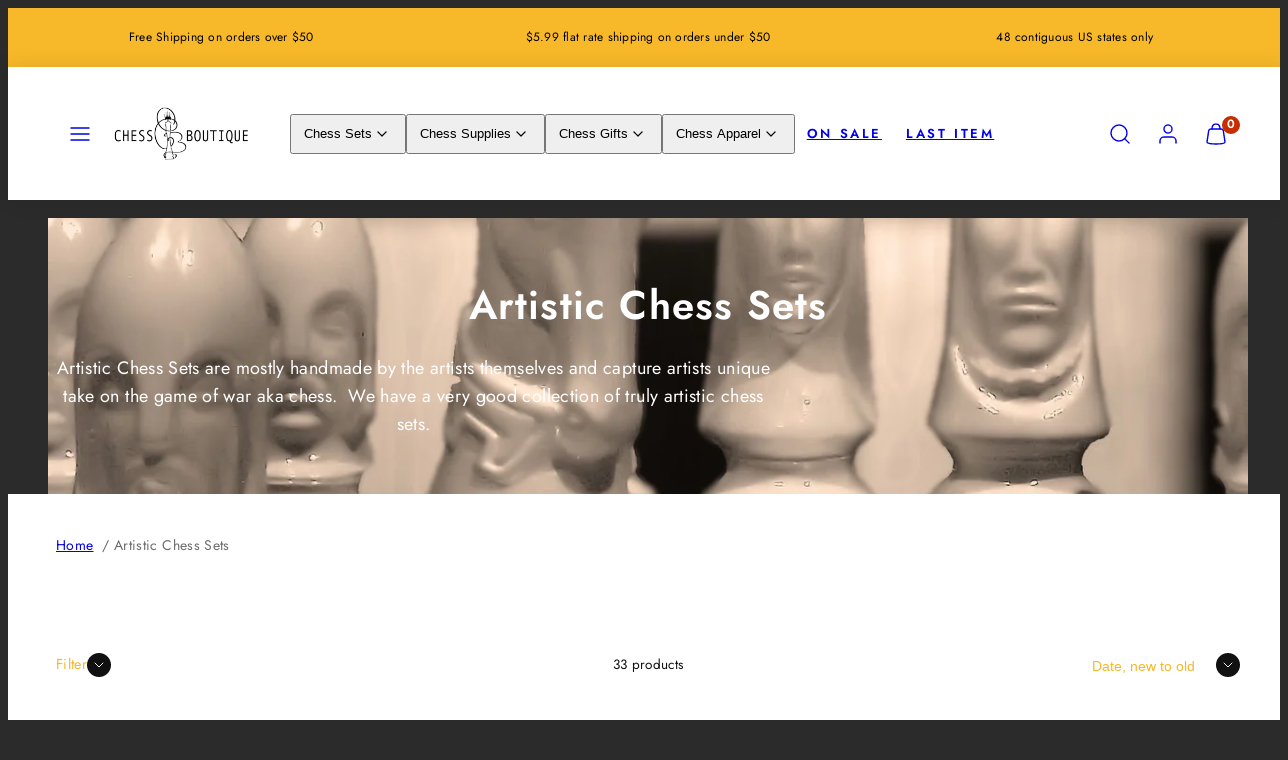

--- FILE ---
content_type: text/css
request_url: https://chess.boutique/cdn/shop/t/20/assets/component-pagination.css?v=117622186158583335581746116164
body_size: -258
content:
.pagination{display:flex;align-items:center;justify-content:center;gap:12px}.pagination-parts{display:flex;padding:0 .3rem;background-color:var(--color-background-alt);border-radius:var(--button-border-radius)}.pagination-item{width:4.4rem;height:4.4rem;display:grid;place-content:center;line-height:1;border-radius:var(--button-border-radius);transition:all .2s ease-in-out}.arrow-link{background-color:var(--color-background-alt);border-radius:var(--button-border-radius)}.pagination .current-page{background-color:var(--color-background);box-shadow:0 0 0 2px var(--color-button-background)}.arrow-link.disabled{pointer-events:none;opacity:.35}.dot-notation{width:auto;padding:0 .3rem}.pagination-item:not(.dot-notation,.current-page):hover{color:var(--color-button-foreground);background-color:var(--color-button-background);box-shadow:0 0 0 .3rem var(--color-button-background),0 .2rem .8rem .3rem #00000026}@media only screen and (max-width:767px){.wide-parts{display:grid;grid-template-areas:"a a" "b c"}.wide-parts .pagination-parts{grid-area:a}.wide-parts .arrow-link--prev{grid-area:b;width:100%}.wide-parts .arrow-link--next{grid-area:c;width:100%}}
/*# sourceMappingURL=/cdn/shop/t/20/assets/component-pagination.css.map?v=117622186158583335581746116164 */


--- FILE ---
content_type: text/css
request_url: https://chess.boutique/cdn/shop/t/20/assets/component-modals.css?v=134072880373480219271746116164
body_size: 361
content:
.modal{--modal-level: 9999;--modal-max-size: 500px;--modal-size: calc(100% - calc(var(--gutter) * 2));background:transparent;visibility:hidden;opacity:0;transition:opacity .3s ease;position:fixed;top:0;right:0;bottom:0;left:0;display:flex;align-items:center;justify-content:center;z-index:var(--modal-level)}.modal-dialog{position:relative;z-index:var(--modal-level);width:var(--modal-size);max-width:var(--modal-max-size);border-radius:var(--modal-border-radius);background-color:var(--color-background);color:var(--color-foreground);opacity:0;transition:all .3s ease;transition-delay:.2s;max-height:90vh;overflow-y:scroll}.modal-dialog::-webkit-scrollbar{display:none;width:0;height:0}.modal-dialog--large{height:min(80vh,760px)}.modal:target,.modal.is-open{visibility:visible;opacity:1}.modal .modal-header{padding:var(--gutter);display:flex;justify-content:space-between;align-items:center}.modal-body{padding:0 var(--gutter) var(--gutter) var(--gutter)}.modal-body>*+*{--spacing: var(--gutter);margin-top:var(--spacing)}.modal:target .modal-dialog,.modal.is-open .modal-dialog{opacity:1;transform:translateY(0)}.modal-close{display:grid;place-content:center;min-width:4.8rem;min-height:4.8rem}.modal-close.pos--absolute{position:absolute;top:var(--gutter);right:var(--gutter);z-index:2!important}.modal:target>.page-overlay,.modal.is-open>.page-overlay{opacity:1}.modal--fullscreen .modal-dialog{width:100vw;max-width:none;height:100dvh;max-height:none;border-radius:0;position:relative;z-index:0}.modal--fullscreen .modal-body{padding:0}.modal--fullscreen .page-overlay{display:none}.modal--slider .gridy-slider{z-index:var(--modal-level);width:100%}.modal--slider .gridy-track{--slide-items-width: 100%;--track-padding: var(--container-margin);align-items:center;padding-left:max(var(--track-padding),var(--container-margin));padding-right:max(var(--track-padding),var(--container-margin));scroll-padding-inline:calc(var(--track-padding))}.modal--slider .gridy-slider .modal-dialog{z-index:auto;width:auto;max-width:initial;scroll-snap-align:center}.modal-grid{height:inherit}.modal--slider .modal-close{border-radius:50%;z-index:1}.modal-grid-media-column{max-height:100%;overflow:hidden}@media only screen and (min-width: 768px){.modal--slider .gridy-slider:hover .gridy-arrows{width:96%;left:2%}}@media only screen and (min-width: 1024px){.modal--slider .gridy-track{--track-padding: calc((100% - (var(--max-col-width) * 10 + var(--gutter) * 9))/2);grid-gap:calc((100% - var(--gutter) * 9)/10)}.modal-grid{display:grid;grid-template-columns:repeat(5,1fr);height:inherit}.modal-grid-media-column{grid-column:span 3}.modal-grid-text-column{grid-column:span 5;max-width:none}.modal-grid--with-media .modal-grid-text-column{grid-column:span 2}.modal-grid-media-column .media,.modal-grid-media-column .video-container,.modal-grid-media-column img,.modal-grid-media-column video{height:100%!important;object-fit:cover!important;aspect-ratio:auto!important}.modal-grid-text-column{padding:64px;overflow-y:scroll}}.modal img{display:none}.modal.is-open img{display:block}
/*# sourceMappingURL=/cdn/shop/t/20/assets/component-modals.css.map?v=134072880373480219271746116164 */
